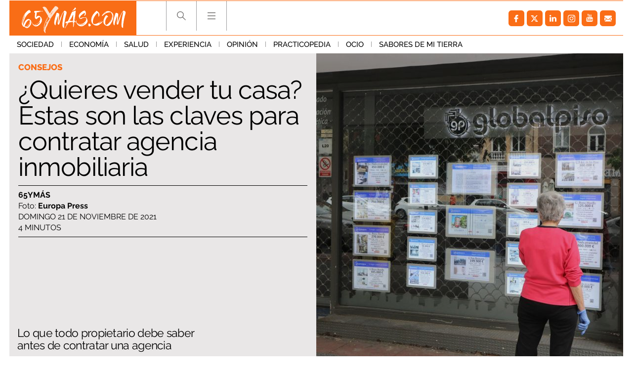

--- FILE ---
content_type: application/javascript
request_url: https://s.addoor.net/syn/?cb=addoor_renderrecs_2681&channel_id=2682&language=es&max_items=20&url=https%3A%2F%2Fwww.65ymas.com%2Fpersonas-mayores%2Fconsejos-mayores%2Fquieres-vender-casa-estas-son-claves-contratar-agencia-inmobiliaria_34006_102.html&ref=&ifr=0&wid=1280&platform=Linux%20x86_64&tag_id=2681&pvid=h7choirg&t0=2280&t1=1820
body_size: 793
content:
addoor_renderrecs_2681({"context": {"candidates": 0, "channel_alias1": "65ymas", "channel_alias2": "Widget", "channel_domain": "65ymas", "channel_id": 2682, "channel_name": "65ymas", "event_id": "PftWlGq", "floor_price": 0.0, "language": "es", "max_items": 20, "n_items": 0, "network": "content", "page_title": "", "predictor": "posam-0.23/prisam-0.31", "sid": "BRA7fRQtfSrs", "spec_id": "1", "uid": "bYk2ASmhUEo", "url": "https://www.65ymas.com/personas-mayores/consejos-mayores/quieres-vender-casa-estas-son-claves-contratar-agencia-inmobiliaria_34006_102.html"}, "items": [], "status": 200});